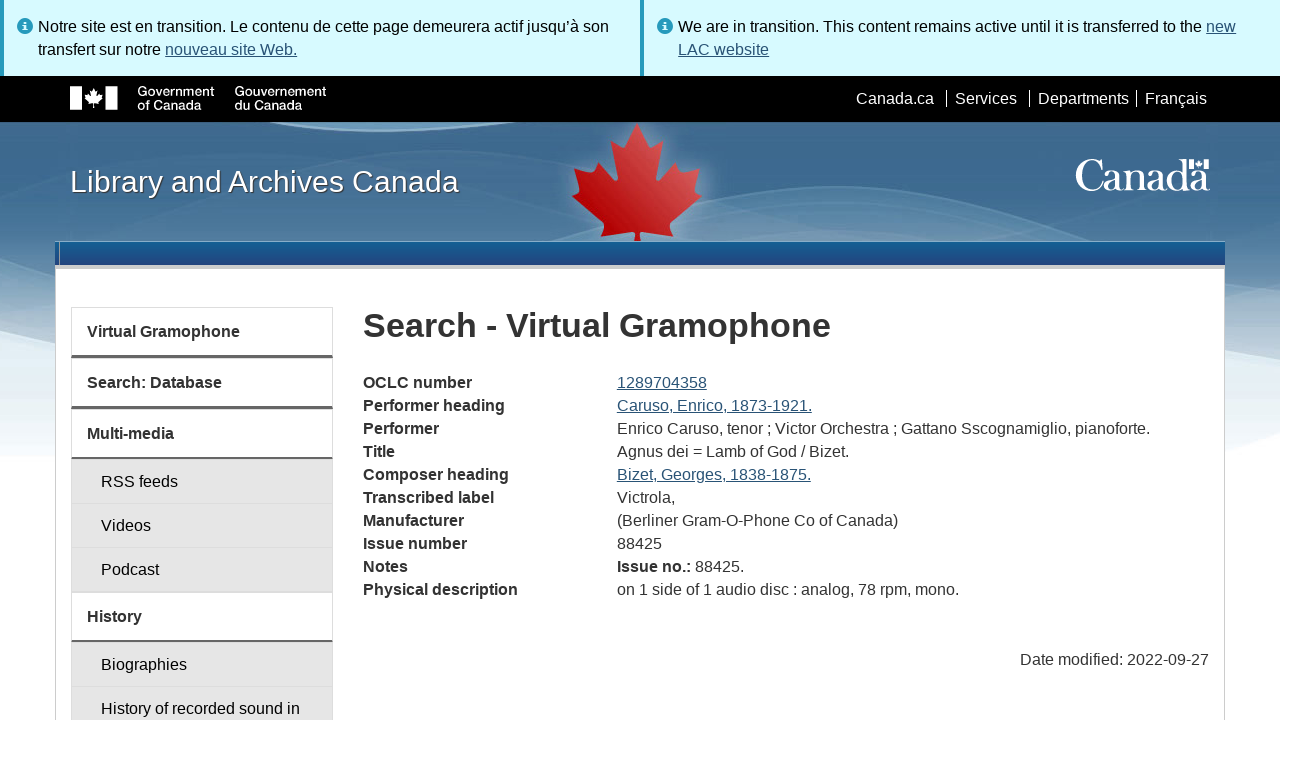

--- FILE ---
content_type: text/html; charset=utf-8
request_url: https://www.bac-lac.gc.ca/eng/discover/films-videos-sound-recordings/virtual-gramophone/Pages/item.aspx?idNumber=1289704358
body_size: 47105
content:
<script type="text/javascript">//<![CDATA[
        var formDigestElement = document.getElementsByName('__REQUESTDIGEST')[0];
        if (!((formDigestElement == null) || (formDigestElement.tagName.toLowerCase() != 'input') || (formDigestElement.type.toLowerCase() != 'hidden') ||
            (formDigestElement.value == null) || (formDigestElement.value.length <= 0)))
        {
            formDigestElement.value = '0x9084AE986DB7CEE73C91BD53BDF264ACB0E6D2F7826AC4FF7EA81FB1930DE9E28C1518D98AE5F32812ECD90174E5BE949D9534CFA23C352112B1B418DA210AD6,20 Jan 2026 13:44:06 -0000';_spPageContextInfo.updateFormDigestPageLoaded = new Date();
        }
        //]]>
        </script><!DOCTYPE html>
<!--[if lt IE 9]><html class="no-js lt-ie9" lang="en" dir="ltr"><![endif]-->
<!--[if gt IE 8]><!--><html class="no-js" lang="en" dir="ltr"><!--<![endif]-->

    <head prefix="og: http://ogp.me/ns# fb: http://ogp.me/ns/fb# article: http://ogp.me/ns/article#"><meta charset="utf-8" /><title>
	
	Search - Virtual Gramophone
 - Library and Archives Canada
</title>
                <meta http-equiv="x-ua-compatible" content="IE=11">
            
            <meta property="fb:app_id" content="" />
            <meta name="twitter:card" content="summary" />
            <meta property="og:type" content="article" />
            <meta property="og:url" content="https://www.bac-lac.gc.ca/eng/discover/films-videos-sound-recordings/virtual-gramophone/Pages/item.aspx?idNumber=1289704358" />
            <meta property="og:title"  content="Search - Virtual Gramophone - Library and Archives Canada" />
            <meta property="og:description"  content="Search - Virtual Gramophone - Library and Archives Canada" />
            
            <meta property="twitter:site" content="@LibraryArchives" />
            <meta property="twitter:creator" content="@LibraryArchives" />
        <meta content="width=device-width,initial-scale=1" name="viewport" /><link rel="stylesheet" type="text/css" href="/_layouts/15/1033/styles/Themable/corev15.css?rev=VY%2BwyEmZ4VeBNMq6%2BgwRaA%3D%3DTAG0"/>
<link rel="stylesheet" type="text/css" href="/Style%20Library/en-US/Themable/Core%20Styles/controls.css"/>
<link rel="stylesheet" type="text/css" href="/Style%20Library/Css/test.css"/>
<script type="text/javascript" src="/_layouts/15/1033/initstrings.js?rev=2WxjgxyM2qXGgY9r2nHW8A%3D%3DTAG0"></script>
<script type="text/javascript" src="/_layouts/15/init.js?rev=RHfoRxFuwXZ%2BOo2JABCoHA%3D%3DTAG0"></script>
<script type="text/javascript" src="/_layouts/15/ribbonapprovemultiple/approvereject.js"></script>
<script type="text/javascript" src="/_layouts/15/htmltransfertool/htmltransfer.js"></script>
<script type="text/javascript" src="/_layouts/15/htmleditor/clipboard_tab.js"></script>
<script type="text/javascript" src="/ScriptResource.axd?d=E5P1BHIK4HfVXCUkcQ4nYo2T7Vbls0aea2x9HU3mtwGrog1LLnbCda99fmWID6HX4I7AG7t_MU9r9hdoznogCMeendq8FIeIVVncUxPI4GqW-pAsy37pOvpbdv3hgarpvSUE0TlycEY5nMXGSAbtu3bNYbEFlQmU66MtPQWQRI2w9pSmBAjeMbrOk6OcWTsH0&amp;t=32e5dfca"></script>
<script type="text/javascript" src="/_layouts/15/blank.js?rev=nBzPIm07cpYroIjvUHh4jw%3D%3DTAG0"></script>
<script type="text/javascript" src="/ScriptResource.axd?d=bF2vxusy2HzWcvNAGIENvBLGPGWvPoQ8fgqGYPbsDI6-SEtKw8PI_LCENV5BnEyBq3c70kUda6PgyA_7aj8b37fOWgzrpuAYwSuXCOUFzkmwIBY8oJlKudNlrLHDwNlSiInu_9EFYFM3YnmdhCugEk-sSGgO0BzHX2gztl-zlOK49oHp_gO5u51ZapWMJLZJ0&amp;t=32e5dfca"></script>
<script type="text/javascript">RegisterSod("require.js", "\u002f_layouts\u002f15\u002frequire.js?rev=ESSL8\u00252Btt4YnWARvVUyzilQ\u00253D\u00253DTAG0");</script>
<script type="text/javascript">RegisterSod("strings.js", "\u002f_layouts\u002f15\u002f1033\u002fstrings.js?rev=k\u00252FSaOdWtcHDDvsb\u00252FUFykOA\u00253D\u00253DTAG0");</script>
<script type="text/javascript">RegisterSod("sp.res.resx", "\u002f_layouts\u002f15\u002f1033\u002fsp.res.js?rev=wAoMiKx7gNtLcYzRgm0ujg\u00253D\u00253DTAG0");</script>
<script type="text/javascript">RegisterSod("sp.runtime.js", "\u002f_layouts\u002f15\u002fsp.runtime.js?rev=QZuY9EfO812\u00252FHP6vKipQPQ\u00253D\u00253DTAG0");RegisterSodDep("sp.runtime.js", "sp.res.resx");</script>
<script type="text/javascript">RegisterSod("sp.js", "\u002f_layouts\u002f15\u002fsp.js?rev=IOhwsS2jiKK0lsxWx1LfFA\u00253D\u00253DTAG0");RegisterSodDep("sp.js", "sp.runtime.js");RegisterSodDep("sp.js", "sp.ui.dialog.js");RegisterSodDep("sp.js", "sp.res.resx");</script>
<script type="text/javascript">RegisterSod("sp.init.js", "\u002f_layouts\u002f15\u002fsp.init.js?rev=v7C9ZcXmEYuhjJNLnCo66A\u00253D\u00253DTAG0");</script>
<script type="text/javascript">RegisterSod("sp.ui.dialog.js", "\u002f_layouts\u002f15\u002fsp.ui.dialog.js?rev=QfcC7vHW7hXFYDxqmPkuwQ\u00253D\u00253DTAG0");RegisterSodDep("sp.ui.dialog.js", "sp.init.js");RegisterSodDep("sp.ui.dialog.js", "sp.res.resx");</script>
<script type="text/javascript">RegisterSod("core.js", "\u002f_layouts\u002f15\u002fcore.js?rev=9kCBQNkpbQYAoiVcZpdkJA\u00253D\u00253DTAG0");RegisterSodDep("core.js", "strings.js");</script>
<script type="text/javascript">RegisterSod("menu.js", "\u002f_layouts\u002f15\u002fmenu.js?rev=8L\u00252BIY1hT\u00252BbaFStnW1t8DHA\u00253D\u00253DTAG0");</script>
<script type="text/javascript">RegisterSod("mQuery.js", "\u002f_layouts\u002f15\u002fmquery.js?rev=G0XIYJI9ofOrcdJaLkhB7Q\u00253D\u00253DTAG0");</script>
<script type="text/javascript">RegisterSod("callout.js", "\u002f_layouts\u002f15\u002fcallout.js?rev=abeY2vrdWuf5SFGyZz0ZIA\u00253D\u00253DTAG0");RegisterSodDep("callout.js", "strings.js");RegisterSodDep("callout.js", "mQuery.js");RegisterSodDep("callout.js", "core.js");</script>
<script type="text/javascript">RegisterSod("sp.core.js", "\u002f_layouts\u002f15\u002fsp.core.js?rev=bOK\u00252Bug\u00252FpfAotn0K8lTrAmw\u00253D\u00253DTAG0");RegisterSodDep("sp.core.js", "strings.js");RegisterSodDep("sp.core.js", "sp.init.js");RegisterSodDep("sp.core.js", "core.js");</script>
<script type="text/javascript">RegisterSod("clienttemplates.js", "\u002f_layouts\u002f15\u002fclienttemplates.js?rev=oCuPrViEzAn0pDKB8CF8Zg\u00253D\u00253DTAG0");</script>
<script type="text/javascript">RegisterSod("sharing.js", "\u002f_layouts\u002f15\u002fsharing.js?rev=i\u00252BpkUadbMp0SRKzd7VVHng\u00253D\u00253DTAG0");RegisterSodDep("sharing.js", "strings.js");RegisterSodDep("sharing.js", "mQuery.js");RegisterSodDep("sharing.js", "clienttemplates.js");RegisterSodDep("sharing.js", "core.js");</script>
<script type="text/javascript">RegisterSod("suitelinks.js", "\u002f_layouts\u002f15\u002fsuitelinks.js?rev=xrG\u00252BRjaI5OPo7vtJxP\u00252B73A\u00253D\u00253DTAG0");RegisterSodDep("suitelinks.js", "strings.js");RegisterSodDep("suitelinks.js", "core.js");</script>
<script type="text/javascript">RegisterSod("cui.js", "\u002f_layouts\u002f15\u002fcui.js?rev=WaTB2GdOOnu5P7\u00252BT6\u00252BGSKw\u00253D\u00253DTAG0");</script>
<script type="text/javascript">RegisterSod("inplview", "\u002f_layouts\u002f15\u002finplview.js?rev=DyKtSizIeG1Okf5xG3fnOw\u00253D\u00253DTAG0");RegisterSodDep("inplview", "strings.js");RegisterSodDep("inplview", "core.js");RegisterSodDep("inplview", "clienttemplates.js");RegisterSodDep("inplview", "sp.js");</script>
<script type="text/javascript">RegisterSod("ribbon", "\u002f_layouts\u002f15\u002fsp.ribbon.js?rev=iim\u00252FXZHY7\u00252FvGr89LVb3pWQ\u00253D\u00253DTAG0");RegisterSodDep("ribbon", "strings.js");RegisterSodDep("ribbon", "core.js");RegisterSodDep("ribbon", "sp.core.js");RegisterSodDep("ribbon", "sp.js");RegisterSodDep("ribbon", "cui.js");RegisterSodDep("ribbon", "sp.res.resx");RegisterSodDep("ribbon", "sp.runtime.js");RegisterSodDep("ribbon", "inplview");</script>
<script type="text/javascript">RegisterSod("userprofile", "\u002f_layouts\u002f15\u002fsp.userprofiles.js?rev=cx6U8sP\u00252ByP0OFLjk6ekyIg\u00253D\u00253DTAG0");RegisterSodDep("userprofile", "sp.runtime.js");</script>
<script type="text/javascript">RegisterSod("followingcommon.js", "\u002f_layouts\u002f15\u002ffollowingcommon.js?rev=5I9u4X\u00252BpRYuWUuY6Og2tLA\u00253D\u00253DTAG0");RegisterSodDep("followingcommon.js", "strings.js");RegisterSodDep("followingcommon.js", "sp.js");RegisterSodDep("followingcommon.js", "userprofile");RegisterSodDep("followingcommon.js", "core.js");RegisterSodDep("followingcommon.js", "mQuery.js");</script>
<script type="text/javascript">RegisterSod("profilebrowserscriptres.resx", "\u002f_layouts\u002f15\u002f1033\u002fprofilebrowserscriptres.js?rev=qwf69WaVc1mYlJLXqmZmVA\u00253D\u00253DTAG0");</script>
<script type="text/javascript">RegisterSod("sp.ui.mysitecommon.js", "\u002f_layouts\u002f15\u002fsp.ui.mysitecommon.js?rev=ex\u00252F9c\u00252BQRgevJOSeTAdF1EQ\u00253D\u00253DTAG0");RegisterSodDep("sp.ui.mysitecommon.js", "sp.init.js");RegisterSodDep("sp.ui.mysitecommon.js", "sp.runtime.js");RegisterSodDep("sp.ui.mysitecommon.js", "userprofile");RegisterSodDep("sp.ui.mysitecommon.js", "profilebrowserscriptres.resx");</script>
<script type="text/javascript">RegisterSod("browserScript", "\u002f_layouts\u002f15\u002fie55up.js?rev=FDfIxU6g4wVWGihfBF8EMQ\u00253D\u00253DTAG0");RegisterSodDep("browserScript", "strings.js");</script>
<link type="text/xml" rel="alternate" href="/eng/discover/films-videos-sound-recordings/virtual-gramophone/_vti_bin/spsdisco.aspx" />
        <script type="text/javascript">
            var _fV4UI = true;
        </script>
        
        
                <style type="text/css">
               		body {
			            height:100%;
                        overflow:auto;
			            width:100%;
		            }		
                </style>
            
        <style type="text/css">
        .ms-srch-Paging .ms-promlink-button{ /* Fix search paging arrow button alignment */
	        padding:0;
	        border:0;
        }
		/* fix scrolling on list pages */
		#s4-bodyContainer {
			position: relative;
		}
        #s4-titlerow {
            height:0;
            padding:0 0 0 0;
        }
		#pageStatusBar.s4-status-s1{
            margin-bottom: 0px;
            border-width: 0px;
            padding:0 10px 0 10px;
        }
		/* body area normally has a white background */
		.s4-ca {
			background:transparent none repeat scroll 0 0;
			/* margin-left:155px; */
		}	
        html .body-wrapper { background-image: url('/_layouts/15/SPWET4/theme-gcwu-fegc/assets/header-bg-ie.jpg'); background-repeat: repeat-x; background-position: center 2.7em; }
        html body header + .container { background-color: #fff; border-left: 1px solid #ccc; border-right: 1px solid #ccc; }
        </style>
        <link type="text/xml" rel="alternate" href="/eng/discover/films-videos-sound-recordings/virtual-gramophone/_vti_bin/spsdisco.aspx" /> 
	<meta name="dcterms.description"  content="" />
<meta name="description"  content="" />
<meta name="keywords"  content="" />
<meta name="dcterms.creator"  content="Library and Archives Canada" />
<meta name="dcterms.title"  content="Search - Virtual Gramophone" />
<meta name="dcterms.service"  content="BAC-LAC" />
<meta name="dcterms.accessRights"  content="2" />
<meta name="dcterms.issued" title="W3CDTF" content="2019-03-08" />
<meta name="dcterms.modified" title="W3CDTF" content="2022-09-27" />
<meta name="dcterms.subject" title="scheme" content="" />
<meta name="dc.language" title="ISO639-2" content="eng" />
<meta name="dcterms.language" title="ISO639-2" content="eng" />

<style type="text/css">.ms-WPBody {
    		                        font-size: inherit;
    		                        font-family: inherit;
    	                        }
                                body #s4-workspace {
                                    overflow: visible !important;
                                }</style>
<link rel="canonical" href="https://www.bac-lac.gc.ca:443/eng/discover/films-videos-sound-recordings/virtual-gramophone/Pages/item.aspx?idNumber=1289704358" />

        <!--[if gte IE 9 | !IE ]><!-->
        <link rel="shortcut icon" href="/_layouts/15/SPWET4/theme-gcwu-fegc/assets/favicon.ico" type="image/vnd.microsoft.icon" id="favicon" />
        <script type="text/javascript" src="//ajax.googleapis.com/ajax/libs/jquery/2.1.1/jquery.min.js"></script>
        <!--<![endif]-->
        <link rel="stylesheet" href="/_layouts/15/SPWET4/theme-gcwu-fegc/css/theme.min.css?r=4.0.27" />
        <!--[if lt IE 9]>
        <link href="/_layouts/15/SPWET4/theme-gcwu-fegc/assets/favicon.ico" rel="shortcut icon" /><link rel="stylesheet" href="/_layouts/15/SPWET4/theme-gcwu-fegc/css/ie8-wet-boew.min.css?r=4.0.27" /><link rel="stylesheet" href="/_layouts/15/SPWET4/theme-gcwu-fegc/css/ie8-theme.min.css?r=4.0.27" />
        <script type="text/javascript" src="//ajax.googleapis.com/ajax/libs/jquery/1.11.1/jquery.min.js"></script>
        <script type="text/javascript" src="/_layouts/15/SPWET4/theme-gcwu-fegc/js/ie8-wet-boew.min.js?r=4.0.27"></script> 
        <![endif]-->
        <!--[if gte IE 9 | !IE ]><!-->
        <script type="text/javascript" src="/_layouts/15/SPWET4/GC-SharePoint/JS/jquery-2.1.1.min.js?r=4.0.27"></script>
        <!--<![endif]-->

        <link rel="stylesheet" href="/_layouts/15/SPWET4/GC-SharePoint/CSS/SharePoint.css?r=4.0.28" />

        <noscript>
            <link rel="stylesheet" href="/_layouts/15/SPWET4/wet-boew/css/noscript.min.css?r=4.0.27" />
        </noscript>

        

        <script type="text/javascript">
            function ProcessImn() { }
            function ProcessImnMarkers() { }
        </script>
        <style>
            @-moz-document url-prefix() {
                @media print {
                    body form div#s4-workspace div.container { width: 100% !important; }
                    body div#s4-workspace div.container section { padding: 0 70px 0 10px !important; }
                }
            }
            @media (min-width: 992px){
                .padright{
                    padding:0 0 0 15px;
                }
                .padleft{
                    padding:0 15px 0 0;
                }
            }
        </style>
        <script type="text/javascript" src="//assets.adobedtm.com/be5dfd287373/bb72b7edd313/launch-15fc371a2971-staging.min.js"></script>
<link href="/_layouts/15/ItemDisplay/ItemDisplay.css" type="text/css" rel="stylesheet" /></head>
    <body onload="if (typeof(_spBodyOnLoadWrapper) != 'undefined') _spBodyOnLoadWrapper();" vocab="http://schema.org/" typeof="WebPage">

        
        <div class="row" style="position:sticky; top:0; z-index:999"><div class="col-md-6 padright"><div class="alert alert-info" style="margin-bottom:0"><span>Notre site est en transition. Le contenu de cette page demeurera actif jusqu’à son transfert sur notre <a href="https://bibliotheque-archives.canada.ca/fra">nouveau site Web.</a></div></div>
        <div class="col-md-6 padleft"><div class="alert alert-info" style="margin-bottom:0"><span>We are in transition. This content remains active until it is transferred to the <a href="https://library-archives.canada.ca/eng">new LAC website</a></div></div></div>
        
		<div id="imgPrefetch" style="display:none">
<img src="/_layouts/15/SPWET4/theme-gcwu-fegc/assets/favicon.ico?rev=40" />
</div>

		<form method="post" action="./item.aspx?idNumber=1289704358" onsubmit="javascript:return WebForm_OnSubmit();" id="aspnetForm">
<div class="aspNetHidden">
<input type="hidden" name="__SPSCEditMenu" id="__SPSCEditMenu" value="true" />
<input type="hidden" name="_wpcmWpid" id="_wpcmWpid" value="" />
<input type="hidden" name="wpcmVal" id="wpcmVal" value="" />
<input type="hidden" name="MSOWebPartPage_PostbackSource" id="MSOWebPartPage_PostbackSource" value="" />
<input type="hidden" name="MSOTlPn_SelectedWpId" id="MSOTlPn_SelectedWpId" value="" />
<input type="hidden" name="MSOTlPn_View" id="MSOTlPn_View" value="0" />
<input type="hidden" name="MSOTlPn_ShowSettings" id="MSOTlPn_ShowSettings" value="False" />
<input type="hidden" name="MSOGallery_SelectedLibrary" id="MSOGallery_SelectedLibrary" value="" />
<input type="hidden" name="MSOGallery_FilterString" id="MSOGallery_FilterString" value="" />
<input type="hidden" name="MSOTlPn_Button" id="MSOTlPn_Button" value="none" />
<input type="hidden" name="__EVENTTARGET" id="__EVENTTARGET" value="" />
<input type="hidden" name="__EVENTARGUMENT" id="__EVENTARGUMENT" value="" />
<input type="hidden" name="__REQUESTDIGEST" id="__REQUESTDIGEST" value="noDigest" />
<input type="hidden" name="MSOSPWebPartManager_DisplayModeName" id="MSOSPWebPartManager_DisplayModeName" value="Browse" />
<input type="hidden" name="MSOSPWebPartManager_ExitingDesignMode" id="MSOSPWebPartManager_ExitingDesignMode" value="false" />
<input type="hidden" name="MSOWebPartPage_Shared" id="MSOWebPartPage_Shared" value="" />
<input type="hidden" name="MSOLayout_LayoutChanges" id="MSOLayout_LayoutChanges" value="" />
<input type="hidden" name="MSOLayout_InDesignMode" id="MSOLayout_InDesignMode" value="" />
<input type="hidden" name="_wpSelected" id="_wpSelected" value="" />
<input type="hidden" name="_wzSelected" id="_wzSelected" value="" />
<input type="hidden" name="MSOSPWebPartManager_OldDisplayModeName" id="MSOSPWebPartManager_OldDisplayModeName" value="Browse" />
<input type="hidden" name="MSOSPWebPartManager_StartWebPartEditingName" id="MSOSPWebPartManager_StartWebPartEditingName" value="false" />
<input type="hidden" name="MSOSPWebPartManager_EndWebPartEditing" id="MSOSPWebPartManager_EndWebPartEditing" value="false" />
<input type="hidden" name="__VIEWSTATE" id="__VIEWSTATE" value="/[base64]/[base64]/f8K495c7HY/E2mrQ==" />
</div>

<script type="text/javascript">
//<![CDATA[
var theForm = document.forms['aspnetForm'];
if (!theForm) {
    theForm = document.aspnetForm;
}
function __doPostBack(eventTarget, eventArgument) {
    if (!theForm.onsubmit || (theForm.onsubmit() != false)) {
        theForm.__EVENTTARGET.value = eventTarget;
        theForm.__EVENTARGUMENT.value = eventArgument;
        theForm.submit();
    }
}
//]]>
</script>


<script src="/WebResource.axd?d=kl4pg-mRTsoUz7TQRnGDGoKbxT55XxgYlxKP5O3wjeB8r1aRhoBFNJGVaZrzWJSvHl5Kbn8MrRpA9BK8j8A8IOAjDnz6rw9oOOl0sfEF9Eo1&amp;t=638901627720898773" type="text/javascript"></script>


<script type="text/javascript">
//<![CDATA[
var MSOWebPartPageFormName = 'aspnetForm';
var g_presenceEnabled = true;
var g_wsaEnabled = false;

var g_correlationId = '2dddeea1-1e08-f0da-ffbf-5ade021f169e';
var g_wsaQoSEnabled = false;
var g_wsaQoSDataPoints = [];
var g_wsaRUMEnabled = false;
var g_wsaLCID = 1033;
var g_wsaListTemplateId = 850;
var g_wsaSiteTemplateId = 'BLANKINTERNET#2';
var _fV4UI=true;var _spPageContextInfo = {webServerRelativeUrl: "\u002feng\u002fdiscover\u002ffilms-videos-sound-recordings\u002fvirtual-gramophone", webAbsoluteUrl: "https:\u002f\u002fwww.bac-lac.gc.ca\u002feng\u002fdiscover\u002ffilms-videos-sound-recordings\u002fvirtual-gramophone", siteAbsoluteUrl: "https:\u002f\u002fwww.bac-lac.gc.ca", serverRequestPath: "\u002feng\u002fdiscover\u002ffilms-videos-sound-recordings\u002fvirtual-gramophone\u002fPages\u002fitem.aspx", layoutsUrl: "_layouts\u002f15", webTitle: "Virtual Gramophone", webTemplate: "53", tenantAppVersion: "0", isAppWeb: false, Has2019Era: true, webLogoUrl: "_layouts\u002f15\u002fimages\u002fsiteicon.png", webLanguage: 1033, currentLanguage: 1033, currentUICultureName: "en-US", currentCultureName: "en-CA", clientServerTimeDelta: new Date("2026-01-20T13:44:06.0797913Z") - new Date(), updateFormDigestPageLoaded: new Date("2026-01-20T13:44:06.0797913Z"), siteClientTag: "62$$16.0.5513.1001", crossDomainPhotosEnabled:false, webUIVersion:15, webPermMasks:{High:16,Low:196673},pageListId:"{852a77c8-d9bc-4fe6-b0f3-9c227ae2d71b}",pageItemId:110, pagePersonalizationScope:1, alertsEnabled:true, customMarkupInCalculatedFieldDisabled: true, siteServerRelativeUrl: "\u002f", allowSilverlightPrompt:'True', isSiteAdmin: false};var L_Menu_BaseUrl="/eng/discover/films-videos-sound-recordings/virtual-gramophone";
var L_Menu_LCID="1033";
var L_Menu_SiteTheme="null";
document.onreadystatechange=fnRemoveAllStatus; function fnRemoveAllStatus(){removeAllStatus(true)};Flighting.ExpFeatures = [480215056,1880287568,1561350208,302071836,3212816,69472768,4194310,-2113396707,268502022,-872284160,1049232,-2147421952,65536,65536,2097472,917504,-2147474174,1372324107,67108882,0,0,-2147483648,2097152,0,0,32768,0,0,0,0,0,0,0,0,0,0,0,0,0,0,0,0,0,0,0,0,0,0,0,0,0,0,0,0,0,0,0,0,0,0,0,0,0,0,0,0,0,0,0,0,0,0,0,0,0,0,0,0,0,0,0,0,0,0,32768]; (function()
{
    if(typeof(window.SP) == "undefined") window.SP = {};
    if(typeof(window.SP.YammerSwitch) == "undefined") window.SP.YammerSwitch = {};

    var ysObj = window.SP.YammerSwitch;
    ysObj.IsEnabled = false;
    ysObj.TargetYammerHostName = "www.yammer.com";
} )(); var _spWebPartComponents = new Object();//]]>
</script>

<script src="/_layouts/15/blank.js?rev=nBzPIm07cpYroIjvUHh4jw%3D%3DTAG0" type="text/javascript"></script>
<script type="text/javascript">
//<![CDATA[
(function(){

        if (typeof(_spBodyOnLoadFunctions) === 'undefined' || _spBodyOnLoadFunctions === null) {
            return;
        }
        _spBodyOnLoadFunctions.push(function() {
            SP.SOD.executeFunc('core.js', 'FollowingCallout', function() { FollowingCallout(); });
        });
    })();(function(){

        if (typeof(_spBodyOnLoadFunctions) === 'undefined' || _spBodyOnLoadFunctions === null) {
            return;
        }
        _spBodyOnLoadFunctions.push(function() {
            SP.SOD.executeFunc('core.js', 'FollowingDocument', function() { FollowingDocument(); });
        });
    })();if (typeof(DeferWebFormInitCallback) == 'function') DeferWebFormInitCallback();function WebForm_OnSubmit() {
UpdateFormDigest('\u002feng\u002fdiscover\u002ffilms-videos-sound-recordings\u002fvirtual-gramophone', 1440000);if (typeof(_spFormOnSubmitWrapper) != 'undefined') {return _spFormOnSubmitWrapper();} else {return true;};
return true;
}
//]]>
</script>

		
            <ul id="wb-tphp">
                <li class="wb-slc">
                    <a class="wb-sl" href="#wb-cont">Skip to main content</a>
                </li>
                <li class="wb-slc visible-sm visible-md visible-lg">
                    <a class="wb-sl" href="#wb-info">Skip to "About this site"</a>
                </li>
                <li class="wb-slc visible-md visible-lg">
                    <a class="wb-sl" href="#wb-sec">Skip to section menu</a>
                </li>
            </ul>
            <script type="text/javascript"> var submitHook = function () { return false; }; theForm._spOldSubmit = theForm.submit; theForm.submit = function () { if (!submitHook()) { this._spOldSubmit(); } }; </script>

		<!-- ===== STARTER: Web Part Manager  ============================================================================================= -->
				
		
			<!-- ===== STARTER: ScriptManager ===================================================== -->
			<script type="text/javascript">
//<![CDATA[
Sys.WebForms.PageRequestManager._initialize('ctl00$ScriptManager', 'aspnetForm', [], [], [], 90, 'ctl00');
//]]>
</script>

		
			
            <span>
                <div id="s4-ribbonrow" style="visibility:hidden;display:none"></div>
            </span>


            <div id="s4-workspace">
                <div id="s4-bodyContainer">
                    <div class="s4-notdlg">
                    <div id="s4-statusbarcontainer">
                            <div id="pageStatusBar" class="s4-status-s1"></div>
                        </div>
                        </div>
                    <!--Begin Nav|Content Area-->
                    <div id="ctl00_MSO_ContentDiv" class="body-wrapper">

                        <header role="banner">
                            <div id="wb-bnr">
                                <div id="wb-bar">
                                    <div class="container">
                                        <div class="row">
                                            <object id="gcwu-sig" type="image/svg+xml" tabindex="-1" role="img" data="/_layouts/15/SPWET4/theme-gcwu-fegc/assets/sig-en.svg" aria-label="Government of Canada"></object>
                                            <ul id="gc-bar" class="list-inline">
                                                <li>
                                                    <a id="ctl00_lnkHeaderCanada" rel="external" href="http://www.canada.ca/en/index.html">Canada.ca</a>
                                                </li>
                                                <li>
                                                    <a id="ctl00_lnkHeaderServiceCanada" rel="external" href="http://www.servicecanada.gc.ca/eng/home.shtml">Services</a>
                                                </li>
                                                <li>
                                                    <a id="ctl00_lnkHeaderDepartment" rel="external" href="http://www.canada.ca/en/services/index.html">Departments</a>
                                                </li>
                                                <li id="wb-lng">
                                                    <h2>
                                                        Language selection</h2>
                                                    <ul class="list-inline">
                                                        <li>
                                                            <span><script type="text/javascript">
function OnSelectionChange2(value){
var today = new Date();
var oneYear = new Date(today.getTime() + 365 * 24 * 60 * 60 * 1000);
var url = "https://www.bac-lac.gc.ca/fra/decouvrez/films-videos-enregistrements-sonores/gramophone-virtuel/Pages/item.aspx?idNumber=1289704358";
document.cookie = "lcid=" + value + ";path=/;expires=" + oneYear.toGMTString();
window.location.href = url;
}
</script><a id="ctl00_hlkLanguageLink" lang="fr" xml:lang="fr" onclick="javascript:OnSelectionChange2(1036); return false;" href="https://www.bac-lac.gc.ca/fra/decouvrez/films-videos-enregistrements-sonores/gramophone-virtuel/Pages/item.aspx?idNumber=1289704358">Fran&#231;ais</a></span>
                                                        </li>
                                                    </ul>
                                                </li>
                                            </ul>
                                           
                                        </div>
                                    </div>
                                </div>
                                <div class="container">
                                    <div class="row">
                                        <div id="wb-sttl" class="col-md-5">
                                            <a href="https://www.bac-lac.gc.ca/eng">Library and Archives Canada</a>
                                        </div>
                                        <object id="wmms" type="image/svg+xml" tabindex="-1" role="img" data="/_layouts/15/SPWET4/theme-gcwu-fegc/assets/wmms.svg" aria-label="Symbol of the Government of Canada"></object>
                                       
                                    </div>
                                </div>
                            </div>
                            <nav role="navigation" id="wb-sm" class="wb-menu visible-md visible-lg wb-init wb-menu-inited wb-navcurr-inited" typeof="SiteNavigationElement" style="clear:both;">
                            <div class="pnl-strt container visible-md visible-lg nvbar"><h2>Menu des sujets</h2><div class="row"><ul class="list-inline menu" role="menubar"><li>&nbsp;</li></ul></div></div>
                                </nav>
                           
                            <nav role="navigation" id="wb-bc" property="breadcrumb">
                                <h2>
                                    You are here:</h2>
                                <div class="container">
                                    <div class="row">
                                       
                                    </div>
                                </div>
                            </nav>
                          
                        </header>

                        <div class="container">
                            <div class="row">

                                <main id="ctl00_main" role="main" property="mainContentOfPage" class="col-md-9 col-md-push-3">
                                    <h1 id="wb-cont" property="name">
                                        
	Search - Virtual Gramophone

                                    </h1>

                                    
    <section>
        
        
        <div class="row">
            <div class="col-md-12">
                <div id="ctl00_PlaceHolderMain_ctl00_label" style='display:none'>Page Content</div><div id="ctl00_PlaceHolderMain_ctl00__ControlWrapper_RichHtmlField" class="ms-rtestate-field" style="display:inline" ><div class="ms-rtestate-read ms-rte-wpbox"><div class="ms-rtestate-notify  ms-rtestate-read 9fb6c2ba-de7a-4b7f-bcae-baf3314e0e17" id="div_9fb6c2ba-de7a-4b7f-bcae-baf3314e0e17" unselectable="on"><div id="MSOZoneCell_WebPartctl00_ctl53_g_9fb6c2ba_de7a_4b7f_bcae_baf3314e0e17" class="s4-wpcell-plain ms-webpartzone-cell ms-webpart-cell-vertical ms-fullWidth ">
	<div class="ms-webpart-chrome ms-webpart-chrome-vertical ms-webpart-chrome-fullWidth ">
	<div WebPartID="c7381b95-1c8f-4669-81e9-c1b9f3fda904" WebPartID2="9fb6c2ba-de7a-4b7f-bcae-baf3314e0e17" HasPers="false" id="WebPartctl00_ctl53_g_9fb6c2ba_de7a_4b7f_bcae_baf3314e0e17" width="100%" class="ms-WPBody noindex " allowRemove="false" allowDelete="false" allowExport="false" style="" ><div id="ctl00_ctl53_g_9fb6c2ba_de7a_4b7f_bcae_baf3314e0e17">
		<div id="ctl00_ctl53_g_9fb6c2ba_de7a_4b7f_bcae_baf3314e0e17_divItem"><div class="row justify-content-center" /><dl class="resultDL"><dt>OCLC number</dt><dd><a href="https://bac-lac.on.worldcat.org/oclc/1289704358">1289704358</a></dd><dt>Performer heading</dt><dd><a href="List.aspx?NW_S=Caruso, Enrico,1873-1921.">Caruso, Enrico,  1873-1921.</a></dd><dt>Performer</dt><dd>Enrico Caruso, tenor ; Victor Orchestra ; Gattano Sscognamiglio, pianoforte.</dd><dt>Title</dt><dd>Agnus dei =  Lamb of God / Bizet.</dd><dt>Composer heading</dt><dd><a href="List.aspx?NW_S=Bizet, Georges,1838-1875.">Bizet, Georges,  1838-1875.</a></dd><dt>Transcribed label</dt><dd>Victrola,</dd><dt>Manufacturer</dt><dd>(Berliner Gram-O-Phone Co of Canada)</dd><dt>Issue number</dt><dd>88425</dd><dt>Notes</dt><dd><b>Issue no.:</b> 88425.</dd><dt>Physical description</dt><dd>on 1 side of 1 audio disc : analog, 78 rpm, mono. </dd></dl></div>
	</div><div class="ms-clear"></div></div>
</div>
</div></div>
<div id="vid_9fb6c2ba-de7a-4b7f-bcae-baf3314e0e17" unselectable="on" style="display:none"></div></div>

</div>
            </div>
        </div>
        
    </section>
<div style='display:none' id='hidZone'></div>

                                    <div id="DeveloperDashboard" class="ms-developerdashboard">
                                        
                                    </div>

                                    <div class="row">
                                        <div class="col-md-6">
                                            
                                        </div>
                                        <div class="col-md-6">
                                            <div style="text-align: right">
                                              
                                            </div>
                                            <dl id="wb-dtmd">
                                                <dt>
                                                    Date modified:</dt>
                                                <dd><time property="dateModified">
                                                    2022-09-27

                                                </time></dd>
                                            </dl>
                                        </div>
                                    </div>
                                </main>

                                
    <nav id="wb-sec" class="col-md-3 col-md-pull-9 visible-md visible-lg" typeof="SiteNavigationElement" role="navigation">
        <h2 id="wb-nav">Primary navigation (left column)</h2>
                    
        <ul class="list-group menu list-unstyled"><li><h3 class="wb-navcurr"><a href="virtual-gramophone.aspx">Virtual Gramophone</a></h3></li><li><h3 class="wb-navcurr"><a href="http://www.bac-lac.gc.ca/eng/discover/films-videos-sound-recordings/virtual-gramophone/Pages/search.aspx">Search: Database</a></h3></li><li><h3 class="wb-navcurr"><a href="/eng/discover/films-videos-sound-recordings/virtual-gramophone/Pages/virtual-gramophone.aspx#media">Multi-media</a></h3><ul class="list-group menu list-unstyled"><li><a href="/eng/discover/films-videos-sound-recordings/virtual-gramophone/Pages/rss.aspx" class="list-group-item">RSS feeds</a></li><li><a href="/eng/discover/films-videos-sound-recordings/virtual-gramophone/Pages/videos.aspx" class="list-group-item">Videos</a></li><li><a href="/eng/news/podcasts/Pages/virtual-gramophone.aspx" class="list-group-item">Podcast</a></li></ul></li><li><h3 class="wb-navcurr"><a href="/eng/discover/films-videos-sound-recordings/virtual-gramophone/Pages/virtual-gramophone.aspx#history">History</a></h3><ul class="list-group menu list-unstyled"><li><a href="/eng/discover/films-videos-sound-recordings/virtual-gramophone/Pages/biographies.aspx" class="list-group-item">Biographies</a></li><li><a href="/eng/discover/films-videos-sound-recordings/virtual-gramophone/Pages/history-recorded-sound.aspx" class="list-group-item">History of recorded sound in Canada</a></li><li><a href="/eng/discover/films-videos-sound-recordings/virtual-gramophone/Pages/history-record-companies.aspx" class="list-group-item">History of Canadian record companies</a></li><li><a href="/eng/discover/films-videos-sound-recordings/virtual-gramophone/Pages/history-music-canada.aspx" class="list-group-item">History of music in Canada</a></li></ul></li><li><h3 class="wb-navcurr"><a href="/eng/discover/films-videos-sound-recordings/virtual-gramophone/Pages/virtual-gramophone.aspx#resources">Resources</a></h3><ul class="list-group menu list-unstyled"><li><a href="/eng/discover/films-videos-sound-recordings/virtual-gramophone/Pages/educational.aspx" class="list-group-item">Educational resources </a></li><li><a href="/eng/discover/films-videos-sound-recordings/virtual-gramophone/Pages/internet.aspx" class="list-group-item">Internet resources </a></li><li><a href="/eng/discover/films-videos-sound-recordings/virtual-gramophone/Pages/technical.aspx" class="list-group-item">Technical notes</a></li><li><a href="/eng/discover/films-videos-sound-recordings/virtual-gramophone/Pages/bibliography.aspx" class="list-group-item">Bibliography</a></li><li><a href="/eng/discover/films-videos-sound-recordings/virtual-gramophone/Pages/glossary.aspx" class="list-group-item">Glossary</a></li></ul></li></ul><br /><br /><br />
    </nav>
 


                            </div>
                        </div>

                        <footer role="contentinfo" id="wb-info" class="visible-sm visible-md visible-lg wb-navcurr">
                            <div class="container">
                                <nav role="navigation">
                                    <h2>
                                        About this site</h2>
                                    <ul id="gc-tctr" class="list-inline"><li><a href="/eng/Pages/terms-and-conditions.aspx">Terms and Conditions</a></li></ul>
                                </nav>
                            </div>
                            <div id="gc-info">
                                <div class="container">
                                    <nav role="navigation">
                                        <h2>
                                            Government of Canada footer</h2>
                                        <ul class="list-inline">
                                            <li>
                                                <a id="ctl00_lnkFooterHealthy" href="http://healthycanadians.gc.ca/index-eng.php"><span>Health</span></a>
                                            </li>
                                            <li>
                                                <a id="ctl00_lnkFooterTravel" href="http://www.voyage.gc.ca/index-eng.asp"><span>Travel</span></a>
                                            </li>
                                            <li>
                                                <a id="ctl00_lnkFooterservicecanada" href="http://www.servicecanada.gc.ca/eng/home.shtml"><span>Service Canada</span></a>
                                            </li>
                                            <li>
                                                <a id="ctl00_lnkFooterJobBank" href="http://www.jobbank.gc.ca/intro-eng.aspx"><span>Jobs</span></a>
                                            </li>
                                            <li>
                                                <a id="ctl00_lnkFooterEconomy" href="http://actionplan.gc.ca/eng/index.asp"><span>Economy</span></a>
                                            </li>
                                            <li id="canada-ca">
                                                <a id="ctl00_lnkFooterCanada" href="http://www.canada.ca/en/index.html">Canada.ca</a></li>
                                        </ul>
                                    </nav>
                                </div>
                            </div>
                        </footer>

                    </div>
                    <!--End Nav|Content Area-->

                </div>
            </div>
            
            
                
            
        
<div class="aspNetHidden">

	<input type="hidden" name="__VIEWSTATEGENERATOR" id="__VIEWSTATEGENERATOR" value="FC429676" />
</div>

<script type="text/javascript">
//<![CDATA[
var _spFormDigestRefreshInterval = 1440000; IsSPSocialSwitchEnabled = function() { return true; };var _fV4UI = true;
function _RegisterWebPartPageCUI()
{
    var initInfo = {editable: false,isEditMode: false,allowWebPartAdder: false,listId: "{852a77c8-d9bc-4fe6-b0f3-9c227ae2d71b}",itemId: 110,recycleBinEnabled: true,enableMinorVersioning: true,enableModeration: true,forceCheckout: true,rootFolderUrl: "\u002feng\u002fdiscover\u002ffilms-videos-sound-recordings\u002fvirtual-gramophone\u002fPages",itemPermissions:{High:16,Low:196673}};
    SP.Ribbon.WebPartComponent.registerWithPageManager(initInfo);
    var wpcomp = SP.Ribbon.WebPartComponent.get_instance();
    var hid;
    hid = document.getElementById("_wpSelected");
    if (hid != null)
    {
        var wpid = hid.value;
        if (wpid.length > 0)
        {
            var zc = document.getElementById(wpid);
            if (zc != null)
                wpcomp.selectWebPart(zc, false);
        }
    }
    hid = document.getElementById("_wzSelected");
    if (hid != null)
    {
        var wzid = hid.value;
        if (wzid.length > 0)
        {
            wpcomp.selectWebPartZone(null, wzid);
        }
    }
};
function __RegisterWebPartPageCUI() {
ExecuteOrDelayUntilScriptLoaded(_RegisterWebPartPageCUI, "sp.ribbon.js");}
_spBodyOnLoadFunctionNames.push("__RegisterWebPartPageCUI");var __wpmExportWarning='This Web Part Page has been personalized. As a result, one or more Web Part properties may contain confidential information. Make sure the properties contain information that is safe for others to read. After exporting this Web Part, view properties in the Web Part description file (.WebPart) by using a text editor such as Microsoft Notepad.';var __wpmCloseProviderWarning='You are about to close this Web Part.  It is currently providing data to other Web Parts, and these connections will be deleted if this Web Part is closed.  To close this Web Part, click OK.  To keep this Web Part, click Cancel.';var __wpmDeleteWarning='You are about to permanently delete this Web Part.  Are you sure you want to do this?  To delete this Web Part, click OK.  To keep this Web Part, click Cancel.';//]]>
</script>
</form>
        


        
        <span>
            <!--[if gte IE 9 | !IE ]><!-->
            <script type="text/javascript" src="/_layouts/15/SPWET4/wet-boew/js/wet-boew.min.js?r=4.0.27"></script>
            <!--<![endif]-->
            <!--[if lt IE 9]>
	        <script type="text/javascript" src="/_layouts/15/SPWET4/theme-gcwu-fegc/js/ie8-wet-boew2.min.js?r=4.0.27"></script>
	        <![endif]-->
        </span>

        <script type="text/javascript" src="/_layouts/15/SPWET4/GC-SharePoint/JS/plugin-manager.js?r=5"></script>
        <script type="text/javascript">
            jQuery(document).ready(function () {

                $(document).registerCallbackForPlugin('Fancybox-3', function () {
                    $(".fancybox3-ucc").fancybox({
                        iframe: {
                            scrolling: 'yes',
                        },
                        baseClass: 'ucc',
                        closeClickOutside: false,
                        type: "iframe"
                    });
                    var ecopy = getParameterByName('ecopy');
                    if (ecopy != null) {
                        $("a[data-ecopy=" + ecopy + "]").click();
                    }
                });
            });

            function getParameterByName(name, url) {
                if (!url) url = window.location.href;
                name = name.replace(/[\[\]]/g, "\\$&");
                var regex = new RegExp("[?&]" + name + "(=([^&#]*)|&|#|$)"),
                    results = regex.exec(url);
                if (!results) return null;
                if (!results[2]) return '';
                return decodeURIComponent(results[2].replace(/\+/g, " "));
            }
        </script>


        <script type="text/javascript">_satellite.pageBottom();</script>


    </body>
</html>

